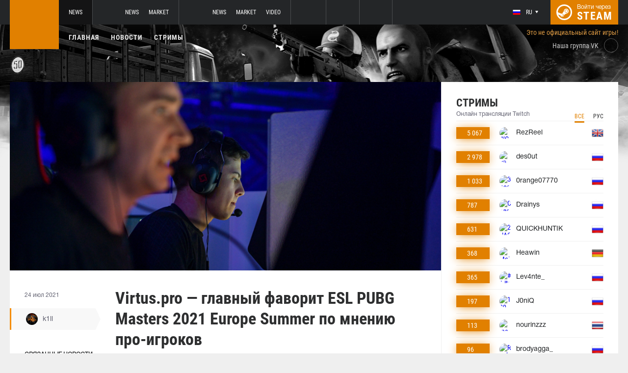

--- FILE ---
content_type: text/html; charset=UTF-8
request_url: https://pubg.ru/news/53782-virtuspro-glavnyy-favorit-esl-pubg-masters-2021-europe-summer-po-mneniyu-pro-igrokov
body_size: 8625
content:
<!doctype html>
<html lang="ru">
    <head>
        <meta charset="UTF-8"/>
        <title>Virtus.pro — главный фаворит ESL PUBG Masters 2021 Europe Summer по мнению про-игроков</title>
        <meta property="og:title" content="Virtus.pro — главный фаворит ESL PUBG Masters 2021 Europe Summer по мн...">
        <meta name="description" content="Romain &quot;Shiv&quot; Hermann, B&amp;uuml;nyamin &quot;CodeMarco&quot; Yal&amp;ccedil;ınkaya, Michael &quot;mykLe&quot; Wake и некоторые другие профессиональные игроки в PUBG: Battlegrounds подели...">
        <meta property="og:description" content="Romain &quot;Shiv&quot; Hermann, B&amp;uuml;nyamin &quot;CodeMarco&quot; Yal&amp;ccedil;ınkaya, Michael &quot;mykLe&quot; Wake и некоторые другие профессиональные игроки в PUBG: Battlegrounds подели...">
        <meta property="og:image" content="https://pubg.ru/thumb/post/size-og-image/2021/07/53782/NTM3ODJlQ0RTRWN4cUp3.jpg">
                    <meta property="og:type" content="article">
    
            <meta property="og:url" content="https://pubg.ru/news/53782">
    
            <meta property="og:site_name" content="pubg.ru">
    
            <link rel="canonical" href="https://pubg.ru/news/53782-virtuspro-glavnyy-favorit-esl-pubg-masters-2021-europe-summer-po-mneniyu-pro-igrokov"/>
            <meta name="twitter:card" content="summary_large_image">
        <meta property="twitter:image" content="https://pubg.ru/thumb/post/size-og-image/2021/07/53782/NTM3ODJlQ0RTRWN4cUp3.jpg">
        <meta name="viewport" content="width=device-width, initial-scale=1"/>
        <meta name="csrf-token" content="idluXmAm6Je2GKJusDiyxxBihEKty6wwZBIFx6sT">
                    <link rel="alternate" href="https://ru.csgo.com/" hreflang="ru"/>
            <link rel="alternate" href="https://csgo.com/" hreflang="en"/>
            <link rel="alternate" href="https://csgo.com/" hreflang="x-default"/>
                <link rel="icon" href="/favicon.ico?v=1.1.1" type="image/x-icon"/>
        
        <link rel="preload" href="/fonts/Roboto/RobotoCondensed-Bold.woff" as="font" type="font/woff" crossorigin>
        <link rel="preload stylesheet" href="/fonts/Roboto/RobotoCondensed.css" >
        <!-- <link rel="preload stylesheet" href="/css/fonts.css?v=5.7.29"> -->
        <!-- <link rel="preload stylesheet" href="/css/fonts.css?v=1.4"> -->
        <link rel="stylesheet" href="/css/pubg.min.css?id=00cec81b8bd8b810e661"/>
        <link rel="stylesheet" href="/css/style.custom.css?id=1ba4092263e26c4a00d9"/>
                <script type="text/javascript"> </script>

        
                    <script src="https://cdn.onesignal.com/sdks/OneSignalSDK.js" async=""></script>
            <script>
            window.OneSignal = window.OneSignal || [];
            OneSignal.push(function() {
                OneSignal.init({
                appId: "bde1d081-5940-4ce4-a834-dda1dbecbe65",
                });
            });
            </script>
            </head>
<body class="">

<div class="layout">
    <div class="layout__header">
        <header class="header">
    <div class="header__outer">
        <div class="header__inner wrapper">
            <div class="header__logo"><a class="logo" href="https://pubg.ru"></a></div>
            <div class="header__body">
                <div class="header__projects">
                    <div class="projects">
                        <div class="projects__switcher ui-controller" data-target=".projects__items, .hamburger_projects-switcher-js" data-remove=".userbar-user, .action-bars__user-tools, .userbar-user__bars, .hamburger_userbar-user-switcher-js">
                            <div class="projects-switcher">
                                <div class="projects-switcher__hamburger">
                                    <div class="hamburger hamburger_projects hamburger_projects-switcher-js"></div>
                                </div>
                                <div class="projects-switcher__typo">Все проекты</div>
                            </div>
                        </div>
                        <div class="projects__items">
                            <div class="projects-items">
                                
                                    
                                    <div class="projects-items__item  active ">
                                        <div class="project ">
                                            <a class="project__logo project__logo_pubg" href="https://pubg.ru"></a>
                                            <ul class="project-nav">
                                                
                                                    
                                                                                                            <li class="project-nav__item">
                                                            <a class="project-nav__link " href="https://pubg.ru">News</a>
                                                        </li>
                                                                                                                                                </ul>
                                        </div>
                                    </div>
                                
                                    
                                    <div class="projects-items__item ">
                                        <div class="project ">
                                            <a class="project__logo project__logo_csgo" href="https://ru.csgo.com"></a>
                                            <ul class="project-nav">
                                                
                                                    
                                                                                                            <li class="project-nav__item">
                                                            <a class="project-nav__link " href="https://ru.csgo.com">News</a>
                                                        </li>
                                                                                                    
                                                    
                                                                                                            
                                                                                                    
                                                    
                                                                                                            <li class="project-nav__item">
                                                            <a class="project-nav__link " href="https://market.csgo.com">Market</a>
                                                        </li>
                                                                                                                                                </ul>
                                        </div>
                                    </div>
                                
                                    
                                    <div class="projects-items__item ">
                                        <div class="project ">
                                            <a class="project__logo project__logo_dota" href="https://dota2.net"></a>
                                            <ul class="project-nav">
                                                
                                                    
                                                                                                            <li class="project-nav__item">
                                                            <a class="project-nav__link " href="https://dota2.net">News</a>
                                                        </li>
                                                                                                    
                                                    
                                                                                                            
                                                                                                    
                                                    
                                                                                                            <li class="project-nav__item">
                                                            <a class="project-nav__link " href="https://market.dota2.net">Market</a>
                                                        </li>
                                                                                                    
                                                    
                                                                                                            <li class="project-nav__item">
                                                            <a class="project-nav__link " href="https://dotavideo.ru">Video</a>
                                                        </li>
                                                                                                                                                </ul>
                                        </div>
                                    </div>
                                
                                    
                                    <div class="projects-items__item ">
                                        <div class="project  optional ">
                                            <a class="project__logo project__logo_gifts" href="https://gifts.tm"></a>
                                            <ul class="project-nav">
                                                
                                                    
                                                                                                            <li class="project-nav__item">
                                                            <a class="project-nav__link " href="https://gifts.tm">Market</a>
                                                        </li>
                                                                                                                                                </ul>
                                        </div>
                                    </div>
                                
                                    
                                    <div class="projects-items__item ">
                                        <div class="project  optional ">
                                            <a class="project__logo project__logo_team-fortress" href="https://tf2.tm"></a>
                                            <ul class="project-nav">
                                                
                                                    
                                                                                                            <li class="project-nav__item">
                                                            <a class="project-nav__link " href="https://tf2.tm">Market</a>
                                                        </li>
                                                                                                                                                </ul>
                                        </div>
                                    </div>
                                
                                
                                <div class="projects-items__item">
                                    <div class="project optional">
                                        <a href="https://fastcup.net/" target="_blank" class="project__logo project__logo_fc"></a>
                                        <ul class="project-nav">
                                            <li class="project-nav__item">
                                                <a href="" class="project-nav__link">FASTCUP</a>
                                            </li>
                                        </ul>
                                    </div>
                                </div>
                            </div>
                        </div>
                    </div>
                </div>
                <div class="header__userbar">
                    <div class="userbar">
                                                    <div class="userbar__userbar-user">
                                <div class="userbar-user">
                                                                            <div class="userbar-user__change-lang">
                                            <div class="change-lang change-lang_not-login ui-controller" data-target=".change-lang__lang-items">
                                                <div class="change-lang__current-lang">
    <div class="page-lang page-lang_ru">
        <div class="page-lang__flag">
            <img src="/thumb/local/size-thumb_32/images/ru.png" alt="ru">
        </div>
        <div class="page-lang__name">
            ru
        </div>
    </div>
</div>
<div class="change-lang__lang-items">
    <div class="lang-items">
                    <noindex>
                <div class="lang-items__item">
                    <a href="?lang=ru&action=change-lang" class="page-lang page-lang_ru" rel="nofollow">
                        <div class="page-lang__flag">
                            <img src="/thumb/local/size-thumb_32/images/ru.png"
                                 alt="ru">
                        </div>
                        <div class="page-lang__name">
                            ru
                        </div>
                    </a>
                </div>
            </noindex>
                    <noindex>
                <div class="lang-items__item">
                    <a href="?lang=en&action=change-lang" class="page-lang page-lang_en" rel="nofollow">
                        <div class="page-lang__flag">
                            <img src="/thumb/local/size-thumb_32/images/en.png"
                                 alt="ru">
                        </div>
                        <div class="page-lang__name">
                            en
                        </div>
                    </a>
                </div>
            </noindex>
            </div>
</div>                                            </div>
                                        </div>
                                                                                                            <div class="userbar-user__bars">
                                        <div class="action-bars">
                                            <div class="action-bars__user-info">
                                                <div class="user-info">
                                                    
                                                                                                            <div class="user-info__change-lang">
                                                            <div class="change-lang ui-controller" data-target=".change-lang__lang-items">
                                                                <div class="change-lang__current-lang">
    <div class="page-lang page-lang_ru">
        <div class="page-lang__flag">
            <img src="/thumb/local/size-thumb_32/images/ru.png" alt="ru">
        </div>
        <div class="page-lang__name">
            ru
        </div>
    </div>
</div>
<div class="change-lang__lang-items">
    <div class="lang-items">
                    <noindex>
                <div class="lang-items__item">
                    <a href="?lang=ru&action=change-lang" class="page-lang page-lang_ru" rel="nofollow">
                        <div class="page-lang__flag">
                            <img src="/thumb/local/size-thumb_32/images/ru.png"
                                 alt="ru">
                        </div>
                        <div class="page-lang__name">
                            ru
                        </div>
                    </a>
                </div>
            </noindex>
                    <noindex>
                <div class="lang-items__item">
                    <a href="?lang=en&action=change-lang" class="page-lang page-lang_en" rel="nofollow">
                        <div class="page-lang__flag">
                            <img src="/thumb/local/size-thumb_32/images/en.png"
                                 alt="ru">
                        </div>
                        <div class="page-lang__name">
                            en
                        </div>
                    </a>
                </div>
            </noindex>
            </div>
</div>                                                            </div>
                                                        </div>
                                                                                                    </div>
                                            </div>
                                                                                    </div>
                                    </div>

                                                                    </div>
                            </div>
                        
                                                    <div class="userbar__userbar-login">
                                                                <a class="userbar-login" href="https://pubg.ru/auth/secure" rel="nofollow">
                                    <div class="userbar-login__ico">
                                        <img src="/images/steam.svg" width="32px;" height="32px">
                                    </div>
                                    <div class="userbar-login__info">
                                        <div class="userbar-login__text">Войти через</div>
                                        <div class="userbar-login__steam">steam</div>
                                    </div>
                                </a>
                            </div>
                                            </div>
                </div>
            </div>
        </div>
    </div>
    <div class="header__bottom">
        <div class="wrapper">
            <div class="header__wrap  header__wrap_pubg ">
                <nav class="main-menu">
                    <ul class="main-menu__list">
                        <li class="main-menu__item"><a class="main-menu__link" href="https://pubg.ru">Главная</a></li>
                        <li class="main-menu__item"><a class="main-menu__link" href="https://pubg.ru/allnews">Новости</a></li>
                        


                            <li class="main-menu__item"><a class="main-menu__link" href="https://pubg.ru/streams">Стримы</a></li>

                            

                        

                        
                                            </ul>
                </nav>

                
                                            <div class="auth-info">
                            Это не официальный сайт игры!                        </div>
                                        <div class="social-links">
                        <div class="social-links__item">
                            <a href="https://vk.com/pubgcom" target="_blank" rel="nofollow" class="socials socials_header"
                                 style="margin-top: 28px;"                             >
                                <div  class="socials__title">Наша группа VK</div>
                                <div class="socials__links">
                                    <div class="socials__link socials__link_vk"></div>
                                </div>
                            </a>
                        </div>
                    </div>
                            </div>
        </div>
    </div>
</header>    </div>

    <div class="layout__content">
        <div class="wrapper wrapper_inner">
                <div class="grid-inner grid-inner_many-columns">
        <div class="grid-inner__content">
            <div class="post-layout">
                                    <div class="post-layout__picture">
                        <div class="post-picture">
                            <div class="post-picture__intro" style="background-image: url('/thumb/post/size-wide-post/2021/07/53782/NTM3ODJlQ0RTRWN4cUp3.jpg')"></div>
                        </div>
                    </div>
                                <div class="post-layout__post-wrapper">
                    <div class="post-wrapper">
                        <div class="post-wrapper__post-arround">
                            <div class="post-arround">
                                <div class="post-arround__info">
                                    <div class="post-arround__date">24 июл 2021</div>
                                    <div class="post-arround__counter post-arround__counter_like">1</div>
                                    <div class="post-arround__counter post-arround__counter_comment">0</div>
                                    <div class="post-arround__user">
                                        <a href="https://pubg.ru/profile/42894237" class="post-user post-user_post-sidebar">
                                            <div class="post-user__pic">
                                                <img src="https://avatars.steamstatic.com/a622cae2e1684b6b4d7e194392c10fc55925e264_full.jpg" alt="k1ll">
                                            </div>
                                            <div class="post-user__name">
                                                k1ll
                                            </div>
                                        </a>
                                    </div>

                                                                            <div class="post-arround__news">
                                            <div class="post-arround-news">
                                                <div class="post-arround-news__title">Связанные новости</div>
                                                <div class="post-arround-news__items">
                                                                                                                                                                    <div class="post-arround-news__item">
    <a href="https://pubg.ru/news/53609-kakie-komandy-sygrayut-na-esl-pubg-masters-2021-europe-summer" class="post-new">
        <div class="post-new__img" style="background-image: url('/thumb/post/size-other-news/2021/07/53609/NTM2MDkySkF6dEdBaHE5.png')"></div>
        <div class="post-new__title">Какие команды сыграют в финале ESL PUBG Masters 2021 Europe Summer?</div>
        <div class="post-new__date">23 июл 2021</div>
    </a>
</div>                                                                                                    </div>
                                            </div>
                                        </div>
                                                                    </div>
                                                                
                            </div>
                        </div>
                        <div class="post-wrapper__post-container">
                            <div class="main-block main-block_post-block main-block_post-content">
                                <div class="post-content">
                                                                        <h1>Virtus.pro — главный фаворит ESL PUBG Masters 2021 Europe Summer по мнению про-игроков</h1>
                                    <h2></h2>

                                    <p>Romain "Shiv" Hermann, B&uuml;nyamin "CodeMarco" Yal&ccedil;ınkaya, Michael "mykLe" Wake и некоторые другие профессиональные игроки в PUBG: Battlegrounds поделились своими прогнозами на финальную стадию&nbsp;ESL PUBG Masters 2021 Europe Summer, которая стартует уже сегодня. Virtus.pro и NAVI считают одними из главных фаворитов чемпионата.&nbsp;</p>  <ul>  <li><strong><a href="https://pubg.ru/news/53609-kakie-komandy-sygrayut-na-esl-pubg-masters-2021-europe-summer">Какие команды сыграют в финале ESL PUBG Masters 2021 Europe Summer?</a></strong></li>  </ul>  <p><img src="https://pubg.ru/images/cdn/MjEwNw==/eTZNSnVTVUc2Ug==.jpg" alt="" width="762" height="429" /></p>  <p>Финал ESL PUBG Masters 2021 Europe Summer состоится в период с 24 июля по 1 августа. Общий призовой фонд соревнования составляет 50 тысяч долларов США.</p>

                                                                            <p>Источник: <a href="https://vk.com/wall-84876903_36772" rel="nofollow" target="_blank">vk.com</a></p>
                                    
                                    
                                    
                                </div>
                                                            </div>
                        </div>
                    </div>
                </div>
                <div class="post-layout__post-footer">
                    <div class="main-block main-block_post-block main-block_post-footer">
                        <div class="post-footer">
                            <div class="post-footer__post-bar">
                                <div class="post-footer__user-controls">
                                    <div class="post-bar">
                                        <div class="post-bar__flag-btn js-like-wrap">
                                            <a href="javascript:void(0);"
                                               class="flag-btn flag-btn_like js-like-btn "
                                               onclick="Vote.like($(this), 'post', 53782);"
                                            >
                                                <div class="flag-btn__elem">
                                                    <div class="flag-btn__icon"></div>
                                                    +<span class="js-like-value">1</span></div>
                                                <div class="flag-btn__text">Оценить запись</div>
                                                <div class="flag-btn__text active">Вы оценили</div>
                                            </a>
                                        </div>
                                        <div class="post-bar__info">
                                            За ежедневную оценку новостей вы получаете <a href="https://pubg.ru/karma">+0.2 в свою карму</a>
                                        </div>
                                        <div class="post-bar__user">
                                            <a href="https://pubg.ru/profile/42894237" class="post-user">
                                                <div class="post-user__pic">
                                                    <img src="https://avatars.steamstatic.com/a622cae2e1684b6b4d7e194392c10fc55925e264_full.jpg" alt="k1ll">
                                                </div>
                                                <div class="post-user__name">
                                                    <span>Автор</span>
                                                    <span>k1ll</span>
                                                </div>
                                            </a>
                                        </div>
                                        
                                    </div>
                                </div>
                                <div class="post-footer__tags">
                                    <div class="post-container-footer">
                                                                                    <div class="post-container-footer__item">
                                                <div class="post-tags">
                                                    <div class="post-tags__text">Тэги:</div>
                                                    <div class="post-tags__tag-links">
                                                                                                                    <a href="https://pubg.ru/tag/codemarco" class="post-tags__tag">
                                                                CodeMarco
                                                            </a>
                                                                                                                    <a href="https://pubg.ru/tag/shiv" class="post-tags__tag">
                                                                Shiv
                                                            </a>
                                                                                                                    <a href="https://pubg.ru/tag/mykle" class="post-tags__tag">
                                                                mykLe
                                                            </a>
                                                                                                                    <a href="https://pubg.ru/tag/esl" class="post-tags__tag">
                                                                esl
                                                            </a>
                                                                                                                    <a href="https://pubg.ru/tag/pubg" class="post-tags__tag">
                                                                pubg
                                                            </a>
                                                                                                                    <a href="https://pubg.ru/tag/esl+pubg+masters+2021+europe+summer" class="post-tags__tag">
                                                                ESL PUBG Masters 2021 Europe Summer
                                                            </a>
                                                                                                                    <a href="https://pubg.ru/tag/navi" class="post-tags__tag">
                                                                navi
                                                            </a>
                                                                                                                    <a href="https://pubg.ru/tag/virtus.pro" class="post-tags__tag">
                                                                Virtus.Pro
                                                            </a>
                                                                                                            </div>
                                                </div>
                                            </div>
                                                                            </div>
                                </div>
                            </div>

                            <div class="post-footer__news">
                                <div class="post-footer-news">
                                    
                                    <div class="post-footer-news__items">
                                        <div class="post-other-news">
                                                                                            <div class="post-other-news__item">
    <div class="news-item news-item_post-news news-item_other-news">
        <a href="https://pubg.ru/news/138787-pubg-support-tekhobsluzhivanie-na-etoy-nedele-proydet-bez-otklyucheniya-serverov" class="news-item__picture" style="background-image: url('/thumb/post/size-other-news/2026/01/138787/MTM4Nzg3d3dsWjgzYWZiZA==.jpg')">
        </a>
        <div class="news-item__text">
            <a href="https://pubg.ru/news/138787-pubg-support-tekhobsluzhivanie-na-etoy-nedele-proydet-bez-otklyucheniya-serverov" class="news-item__title">PUBG Support: «Техобслуживание на этой неделе пройдет без отключения серверов»</a>
            <a class="news-item__info" href="https://pubg.ru/news/138787-pubg-support-tekhobsluzhivanie-na-etoy-nedele-proydet-bez-otklyucheniya-serverov">
                <div class="news-item__statistics">23 часа назад</div>
                <div class="news-item__statistics news-item__statistics_comment">0</div>
                <div class="news-item__statistics news-item__statistics_likes ">1</div>
            </a>
        </div>
    </div>
</div>                                                                                            <div class="post-other-news__item">
    <div class="news-item news-item_post-news news-item_other-news">
        <a href="https://pubg.ru/news/138732-v-pubg-mobile-za-nedelyu-zabanili-bolshe-270-tysyach-akkauntov-za-chity" class="news-item__picture" style="background-image: url('/thumb/post/size-other-news/2026/01/138732/MTM4NzMydEVQektLMkpMUw==.png')">
        </a>
        <div class="news-item__text">
            <a href="https://pubg.ru/news/138732-v-pubg-mobile-za-nedelyu-zabanili-bolshe-270-tysyach-akkauntov-za-chity" class="news-item__title">В PUBG MOBILE за неделю забанили больше 270 тысяч аккаунтов за читы</a>
            <a class="news-item__info" href="https://pubg.ru/news/138732-v-pubg-mobile-za-nedelyu-zabanili-bolshe-270-tysyach-akkauntov-za-chity">
                <div class="news-item__statistics">24 янв в 17:22</div>
                <div class="news-item__statistics news-item__statistics_comment">0</div>
                <div class="news-item__statistics news-item__statistics_likes ">3</div>
            </a>
        </div>
    </div>
</div>                                                                                            <div class="post-other-news__item">
    <div class="news-item news-item_post-news news-item_other-news">
        <a href="https://pubg.ru/news/138712-sparkingg-pokinul-team-liquid" class="news-item__picture" style="background-image: url('/thumb/post/size-other-news/2026/01/138712/MTM4NzEyU3hlOWFZenlsQg==.png')">
        </a>
        <div class="news-item__text">
            <a href="https://pubg.ru/news/138712-sparkingg-pokinul-team-liquid" class="news-item__title">sparkingg покинул Team Liquid</a>
            <a class="news-item__info" href="https://pubg.ru/news/138712-sparkingg-pokinul-team-liquid">
                <div class="news-item__statistics">23 янв в 21:39</div>
                <div class="news-item__statistics news-item__statistics_comment">0</div>
                <div class="news-item__statistics news-item__statistics_likes ">3</div>
            </a>
        </div>
    </div>
</div>                                                                                    </div>
                                    </div>
                                </div>
                            </div>
                            <div class="post-footer__comments js-comments-wrap">
                                <div class="comments-layout">
                                    <div class="main-title main-title_darken">
                                        <h2 class="main-title__title">Комментарии</h2>
                                    </div>
                                    <div class="comments-layout__items">
                                        <div class="comments js-items">
                                                                                    </div>

                                        <ul class="pagination js-pagination" style="display: block;">
    
    

    
    </ul>


                                    </div>

                                                                            <div class="auth-error-template">
        <div class="auth-error-template__auth-error-message">
        <div class="auth-error-message">
            <div class="auth-error-message__title auth-error-message__title_info">Пожалуйста, авторизуйтесь</div>
            <div class="auth-error-message__description">Чтобы оставить комментарий необходимо авторизоваться на сайте через Steam — это просто и абсолютно безопасно.</div>
            <div class="auth-error-message__auth-btn">
                <a href="https://pubg.ru/auth/secure" class="square-btn square-btn_small-theme">Авторизоваться</a>
            </div>
        </div>
    </div>
</div>                                                                    </div>
                            </div>
                        </div>
                    </div>
                </div>
            </div>
        </div>
        <div class="grid-inner__sidebar">
            <div class="all-news-sidebar all-news-sidebar_columns">
                                    <div class="all-news-sidebar__item all-news-sidebar__item_no-line">
                        <div class="streamers main-block main-block_lighten">
    <div class="main-header">
        <div class="main-title main-title_darken">
            <h2 class="main-title__title">Стримы</h2>
            <div class="main-title__subtitle">Онлайн трансляции Twitch</div>
                        <div class="main-tabs" style="justify-content: flex-end; margin: -9px -9px;">
                <div class="main-tabs__control js-tab active" onclick="StreamPage.getSideStreamsByLang(null, event);">Все</div>
                <div class="main-tabs__control js-tab" onclick="StreamPage.getSideStreamsByLang('ru', event);">Рус</div>
            </div>
                    </div>
    </div>
    <div class="streamers__items js-items-streams">

                                    <div class="streamers__item  streamers__item_sidebar ">
        <a href="https://pubg.ru/streams/RezReel" class="streamer" id='item-315229869909'>
        <div class="streamer__subscribers">
            <div class="streamer__counter-subs">
                5 067
            </div>
        </div>
        <div class="streamer__streamer-info">
            <div class="streamer__picture">
                                                            <img src="1" alt="WOOOWWEEWEWOOWOO | !logitech | #REZFAM" width="24px;" height="24px;"/>
                                                </div>
            <div class="streamer__name">RezReel</div>
        </div>
        <div class="streamer__flag">
            <img src="/thumb/local/size-thumb_48/images/flags64/United-Kingdom.png" alt="en"/>
        </div>
    </a>
</div>                            <div class="streamers__item  streamers__item_sidebar ">
        <a href="https://pubg.ru/streams/des0ut" class="streamer" id='item-315257439318'>
        <div class="streamer__subscribers">
            <div class="streamer__counter-subs">
                2 978
            </div>
        </div>
        <div class="streamer__streamer-info">
            <div class="streamer__picture">
                                                            <img src="1" alt="🍉RANKED 1vs2 | 500hz + new mouse, keyboard !tg" width="24px;" height="24px;"/>
                                                </div>
            <div class="streamer__name">des0ut</div>
        </div>
        <div class="streamer__flag">
            <img src="/thumb/local/size-thumb_48/images/flags64/Russia.png" alt="ru"/>
        </div>
    </a>
</div>                            <div class="streamers__item  streamers__item_sidebar ">
        <a href="https://pubg.ru/streams/0range07770" class="streamer" id='item-315229608277'>
        <div class="streamer__subscribers">
            <div class="streamer__counter-subs">
                1 033
            </div>
        </div>
        <div class="streamer__streamer-info">
            <div class="streamer__picture">
                                                            <img src="1" alt="Здесь должна быть ваша реклама" width="24px;" height="24px;"/>
                                                </div>
            <div class="streamer__name">0range07770</div>
        </div>
        <div class="streamer__flag">
            <img src="/thumb/local/size-thumb_48/images/flags64/Russia.png" alt="ru"/>
        </div>
    </a>
</div>                            <div class="streamers__item  streamers__item_sidebar ">
        <a href="https://pubg.ru/streams/Drainys" class="streamer" id='item-315229906005'>
        <div class="streamer__subscribers">
            <div class="streamer__counter-subs">
                787
            </div>
        </div>
        <div class="streamer__streamer-info">
            <div class="streamer__picture">
                                                            <img src="1" alt="Соло пубг с чатиком -&gt; Врыв на Арену на Сирусе ))" width="24px;" height="24px;"/>
                                                </div>
            <div class="streamer__name">Drainys</div>
        </div>
        <div class="streamer__flag">
            <img src="/thumb/local/size-thumb_48/images/flags64/Russia.png" alt="ru"/>
        </div>
    </a>
</div>                            <div class="streamers__item  streamers__item_sidebar ">
        <a href="https://pubg.ru/streams/QUICKHUNTIK" class="streamer" id='item-315257511510'>
        <div class="streamer__subscribers">
            <div class="streamer__counter-subs">
                631
            </div>
        </div>
        <div class="streamer__streamer-info">
            <div class="streamer__picture">
                                                            <img src="1" alt="2 ЧАСА СТРИМ 🤯 НАДЕЮСЬ ПРОДЕРЖУСЬ 💀 /w @davay_po_novoy | !tg !трек !плейлист" width="24px;" height="24px;"/>
                                                </div>
            <div class="streamer__name">QUICKHUNTIK</div>
        </div>
        <div class="streamer__flag">
            <img src="/thumb/local/size-thumb_48/images/flags64/Russia.png" alt="ru"/>
        </div>
    </a>
</div>                            <div class="streamers__item  streamers__item_sidebar ">
        <a href="https://pubg.ru/streams/Heawin" class="streamer" id='item-315936730471'>
        <div class="streamer__subscribers">
            <div class="streamer__counter-subs">
                368
            </div>
        </div>
        <div class="streamer__streamer-info">
            <div class="streamer__picture">
                                                            <img src="1" alt="Moin Servus Moin  // 27/27 hypeE" width="24px;" height="24px;"/>
                                                </div>
            <div class="streamer__name">Heawin</div>
        </div>
        <div class="streamer__flag">
            <img src="/thumb/local/size-thumb_48/images/flags64/Germany.png" alt="de"/>
        </div>
    </a>
</div>                            <div class="streamers__item  streamers__item_sidebar ">
        <a href="https://pubg.ru/streams/Lev4nte_" class="streamer" id='item-315229332437'>
        <div class="streamer__subscribers">
            <div class="streamer__counter-subs">
                365
            </div>
        </div>
        <div class="streamer__streamer-info">
            <div class="streamer__picture">
                                                            <img src="1" alt="#1 !tg !ggm !смотрящий за пабгом" width="24px;" height="24px;"/>
                                                </div>
            <div class="streamer__name">Lev4nte_</div>
        </div>
        <div class="streamer__flag">
            <img src="/thumb/local/size-thumb_48/images/flags64/Russia.png" alt="ru"/>
        </div>
    </a>
</div>                            <div class="streamers__item  streamers__item_sidebar ">
        <a href="https://pubg.ru/streams/J0niQ" class="streamer" id='item-315279837268'>
        <div class="streamer__subscribers">
            <div class="streamer__counter-subs">
                197
            </div>
        </div>
        <div class="streamer__streamer-info">
            <div class="streamer__picture">
                                                            <img src="1" alt="100ms !FG !TG" width="24px;" height="24px;"/>
                                                </div>
            <div class="streamer__name">J0niQ</div>
        </div>
        <div class="streamer__flag">
            <img src="/thumb/local/size-thumb_48/images/flags64/Russia.png" alt="ru"/>
        </div>
    </a>
</div>                            <div class="streamers__item  streamers__item_sidebar ">
        <a href="https://pubg.ru/streams/nourinzzz" class="streamer" id='item-315270164330'>
        <div class="streamer__subscribers">
            <div class="streamer__counter-subs">
                113
            </div>
        </div>
        <div class="streamer__streamer-info">
            <div class="streamer__picture">
                                                            <img src="1" alt="ma ha !tiktok #EA !เสื้อ !tipme" width="24px;" height="24px;"/>
                                                </div>
            <div class="streamer__name">nourinzzz</div>
        </div>
        <div class="streamer__flag">
            <img src="/thumb/local/size-thumb_48/images/flags64/Thailand.png" alt="th"/>
        </div>
    </a>
</div>                            <div class="streamers__item  streamers__item_sidebar ">
        <a href="https://pubg.ru/streams/brodyagga_" class="streamer" id='item-315257411286'>
        <div class="streamer__subscribers">
            <div class="streamer__counter-subs">
                96
            </div>
        </div>
        <div class="streamer__streamer-info">
            <div class="streamer__picture">
                                                            <img src="1" alt="Ranked !GG.Money !tg" width="24px;" height="24px;"/>
                                                </div>
            <div class="streamer__name">brodyagga_</div>
        </div>
        <div class="streamer__flag">
            <img src="/thumb/local/size-thumb_48/images/flags64/Russia.png" alt="ru"/>
        </div>
    </a>
</div>                            <div class="streamers__item  streamers__item_sidebar ">
        <a href="https://pubg.ru/streams/killster55" class="streamer" id='item-315229746517'>
        <div class="streamer__subscribers">
            <div class="streamer__counter-subs">
                69
            </div>
        </div>
        <div class="streamer__streamer-info">
            <div class="streamer__picture">
                                                            <img src="1" alt="Пабджи стрелялка" width="24px;" height="24px;"/>
                                                </div>
            <div class="streamer__name">killster55</div>
        </div>
        <div class="streamer__flag">
            <img src="/thumb/local/size-thumb_48/images/flags64/Russia.png" alt="ru"/>
        </div>
    </a>
</div>                            <div class="streamers__item  streamers__item_sidebar ">
        <a href="https://pubg.ru/streams/montypubg_" class="streamer" id='item-315454283379'>
        <div class="streamer__subscribers">
            <div class="streamer__counter-subs">
                65
            </div>
        </div>
        <div class="streamer__streamer-info">
            <div class="streamer__picture">
                                                            <img src="1" alt="kumusta (im lockin the fock in) | !yt !creator CODE MONTY !discord" width="24px;" height="24px;"/>
                                                </div>
            <div class="streamer__name">montypubg_</div>
        </div>
        <div class="streamer__flag">
            <img src="/thumb/local/size-thumb_48/images/flags64/United-Kingdom.png" alt="en"/>
        </div>
    </a>
</div>                            <div class="streamers__item  streamers__item_sidebar ">
        <a href="https://pubg.ru/streams/LiTtle_KicC" class="streamer" id='item-315280269652'>
        <div class="streamer__subscribers">
            <div class="streamer__counter-subs">
                65
            </div>
        </div>
        <div class="streamer__streamer-info">
            <div class="streamer__picture">
                                                            <img src="1" alt="катаем пабг" width="24px;" height="24px;"/>
                                                </div>
            <div class="streamer__name">LiTtle_KicC</div>
        </div>
        <div class="streamer__flag">
            <img src="/thumb/local/size-thumb_48/images/flags64/Russia.png" alt="ru"/>
        </div>
    </a>
</div>                            <div class="streamers__item  streamers__item_sidebar ">
        <a href="https://pubg.ru/streams/LANAYA_A" class="streamer" id='item-314886853616'>
        <div class="streamer__subscribers">
            <div class="streamer__counter-subs">
                63
            </div>
        </div>
        <div class="streamer__streamer-info">
            <div class="streamer__picture">
                                                            <img src="1" alt="Можно,  а зачем?!" width="24px;" height="24px;"/>
                                                </div>
            <div class="streamer__name">LANAYA_A</div>
        </div>
        <div class="streamer__flag">
            <img src="/thumb/local/size-thumb_48/images/flags64/Russia.png" alt="ru"/>
        </div>
    </a>
</div>                            <div class="streamers__item  streamers__item_sidebar ">
        <a href="https://pubg.ru/streams/AtomixOnAir" class="streamer" id='item-316167041510'>
        <div class="streamer__subscribers">
            <div class="streamer__counter-subs">
                62
            </div>
        </div>
        <div class="streamer__streamer-info">
            <div class="streamer__picture">
                                                            <img src="1" alt="[Unity-Life.de] Pew, Pew ´n Pömmez| !discord !unity-life !holy | 18+ | GER | GTA Roleplay" width="24px;" height="24px;"/>
                                                </div>
            <div class="streamer__name">AtomixOnAir</div>
        </div>
        <div class="streamer__flag">
            <img src="/thumb/local/size-thumb_48/images/flags64/Germany.png" alt="de"/>
        </div>
    </a>
</div>                    
    </div>
            <div class="streamers__all-streams">
            <a class="square-btn" href="https://pubg.ru/streams" target="_blank" rel="nofollow">Все стримы</a>
        </div>
    </div>                    </div>
                            </div>
        </div>
    </div>
        </div>
    </div>

    <div class="layout__footer">
        <footer class="footer">
    <div class="wrapper">
        <div class="footer__info">
            <div class="footer-logo">
                <div class="footer-logo__logo"></div>
                <div class="footer-logo__info">
                    <div class="footer-logo__copyright">© 2013 - 2026 PUBG.ru</div>
                    <div class="footer-logo__typo">Все права защищены</div>
                                            <div class="footer-logo__typo footer-pubg-info">
                            <a href="https://pubg.ru">PUBG.ru</a> – информационный портал, но не официальный сайт игры!                            Мы не имеем отношения к BlueHole corp.                        </div>
                                    </div>
            </div>
            <div class="footer__site-menu">
                <div class="footer-navigation">
                                            <div class="footer-navigation__socials">
                            <div class="socials-groups">
                                                                                                            <a href="https://vk.com/pubgcom" rel="nofollow" target="_blank" class="socials-groups__link">News PUBG</a>
                                                                                                </div>
                        </div>
                                        <div class="footer-navigation__site-menu">
                        <nav class="site-menu">
                            <ul class="site-menu__list">
                                <li class="site-menu__item">
                                    <a class="site-menu__link" href="https://pubg.ru/karma">Карма</a>
                                </li>
                                <li class="site-menu__item">
                                    <a class="site-menu__link" href="https://pubg.ru/rating">Рейтинг                                    </a>
                                </li>
                                <li class="site-menu__item">
                                    <a class="site-menu__link" href="https://pubg.ru/contacts">Контакты                                    </a>
                                </li>
                            </ul>
                        </nav>
                    </div>
                </div>

            </div>
            <div class="footer__socials">
                <div class="socials socials_footer-socials">
                    <div class="counters">
                        <div class="counters__visitors">
                            <!--LiveInternet counter--><script type="text/javascript"><!--
                                document.write("<a href='http://www.liveinternet.ru/?pubg.ru' "+
                                    "target=_blank><img src='//counter.yadro.ru/hit?t22.6;r"+
                                    escape(document.referrer)+((typeof(screen)=="undefined")?"":
                                        ";s"+screen.width+"*"+screen.height+"*"+(screen.colorDepth?
                                        screen.colorDepth:screen.pixelDepth))+";u"+escape(document.URL)+
                                    ";"+Math.random()+
                                    "' alt='' title='LiveInternet: показано число посетителей за"+
                                    " сегодня' "+
                                    "border='0' width='88' height='31'><\/a>")
                                //--></script><!--/LiveInternet-->
                        </div>

                        <div class="counters__steam">
                            <img src="/images/steam_notaffiliated.png" width="186px;" height="35px"/>
                        </div>

                        
                    </div>
                </div>
            </div>
        </div>

                    <div class="footer__menu-projects">
                <nav class="footer-menu-project">
                                            <div class="footer-menu-project__column">
                            <div class="footer-menu-project__title-project">CS:GO NEWS</div>
                            <ul class="footer-menu-project__list">
                                <li class="footer-menu-project__list-item"><a class="footer-menu-project__link" href="https://ru.csgo.com/allnews?category=updates">Обновления</a></li>
                                <li class="footer-menu-project__list-item"><a class="footer-menu-project__link" href="https://ru.csgo.com/allnews?category=tournaments">Турниры</a></li>
                                <li class="footer-menu-project__list-item"><a class="footer-menu-project__link" href="https://ru.csgo.com/allnews?category=guides">Гайды</a></li>
                                <li class="footer-menu-project__list-item"><a class="footer-menu-project__link" href="https://ru.csgo.com/game">Игры</a></li>
                                
                                
                            </ul>
                        </div>
                                            <div class="footer-menu-project__column">
                            <div class="footer-menu-project__title-project">CS:GO MARKET</div>
                            <ul class="footer-menu-project__list">
                                <li class="footer-menu-project__list-item"><a class="footer-menu-project__link" href="//market.csgo.com">Купить</a></li>
                                <li class="footer-menu-project__list-item"><a class="footer-menu-project__link" href="//market.csgo.com/sell/">Продать</a></li>
                                <li class="footer-menu-project__list-item"><a class="footer-menu-project__link" href="//market.csgo.com/how/">Как это работает</a></li>
                                <li class="footer-menu-project__list-item"><a class="footer-menu-project__link" href="//market.csgo.com/support/">Контакты</a></li>
                                <li class="footer-menu-project__list-item"><a class="footer-menu-project__link" href="//market.csgo.com/discounts/">Скидки</a></li>
                            </ul>
                        </div>


                                            <div class="footer-menu-project__column">
                            <div class="footer-menu-project__title-project">DOTA2 NEWS</div>
                            <ul class="footer-menu-project__list">
                                <li class="footer-menu-project__list-item"><a class="footer-menu-project__link" href="https://dota2.net/allnews?category=updates">Обновления</a></li>
                                <li class="footer-menu-project__list-item"><a class="footer-menu-project__link" href="https://dota2.net/allnews?category=tournaments">Турниры</a></li>
                                <li class="footer-menu-project__list-item"><a class="footer-menu-project__link" href="https://dota2.net/allnews?category=guides">Гайды</a></li>
                                <li class="footer-menu-project__list-item"><a class="footer-menu-project__link" href="https://dota2.net/game">Игры</a></li>
                                
                            </ul>
                        </div>
                                            <div class="footer-menu-project__column">
                            <div class="footer-menu-project__title-project">DOTA2 MARKET</div>
                            <ul class="footer-menu-project__list">
                                <li class="footer-menu-project__list-item"><a class="footer-menu-project__link" href="//market.dota2.net">Купить</a></li>
                                <li class="footer-menu-project__list-item"><a class="footer-menu-project__link" href="//market.dota2.net/sell/">Продать</a></li>
                                <li class="footer-menu-project__list-item"><a class="footer-menu-project__link" href="//market.dota2.net/how/">Как это работает</a></li>
                                <li class="footer-menu-project__list-item"><a class="footer-menu-project__link" href="//market.dota2.net/support/">Контакты</a></li>
                                <li class="footer-menu-project__list-item"><a class="footer-menu-project__link" href="//market.dota2.net/discounts/">Скидки</a></li>
                            </ul>
                        </div>
                        <div class="footer-menu-project__column">
                            <div class="footer-menu-project__title-project">DOTA2 VIDEO</div>
                            <ul class="footer-menu-project__list">
                                <li class="footer-menu-project__list-item"><a class="footer-menu-project__link" href="http://dotavideo.ru/forum/">Форум</a></li>
                                <li class="footer-menu-project__list-item"><a class="footer-menu-project__link" href="http://dotavideo.ru/luchshee_dota2_video.html">Видео</a></li>
                                <li class="footer-menu-project__list-item"><a class="footer-menu-project__link" href="http://dotavideo.ru/video/last_vods/">Воды</a></li>
                                <li class="footer-menu-project__list-item"><a class="footer-menu-project__link" href="http://dotavideo.ru/schedule/">Расписание</a></li>
                            </ul>
                        </div>

                                        

                    <div class="footer-menu-project__column">
                        <div class="footer-menu-project__title-project">TF2.TM</div>
                        <ul class="footer-menu-project__list">
                            <li class="footer-menu-project__list-item"><a class="footer-menu-project__link" href="//tf2.tm">Купить</a></li>
                            <li class="footer-menu-project__list-item"><a class="footer-menu-project__link" href="//tf2.tm/sell/">Продать</a></li>
                            <li class="footer-menu-project__list-item"><a class="footer-menu-project__link" href="//tf2.tm/how/">Как это работает</a></li>
                            <li class="footer-menu-project__list-item"><a class="footer-menu-project__link" href="//tf2.tm/support/">Контакты</a></li>
                            <li class="footer-menu-project__list-item"><a class="footer-menu-project__link" href="//tf2.tm/discounts/">Скидки</a></li>
                        </ul>
                    </div>
                    <div class="footer-menu-project__column">
                        <div class="footer-menu-project__title-project">gifts.tm</div>
                        <ul class="footer-menu-project__list">
                            <li class="footer-menu-project__list-item"><a class="footer-menu-project__link" href="//gifts.tm">Купить</a></li>
                            <li class="footer-menu-project__list-item"><a class="footer-menu-project__link" href="//gifts.tm/sell/">Продать</a></li>
                            <li class="footer-menu-project__list-item"><a class="footer-menu-project__link" href="//gifts.tm/how/">Как это работает</a></li>
                            <li class="footer-menu-project__list-item"><a class="footer-menu-project__link" href="//gifts.tm/support/">Контакты</a></li>
                            <li class="footer-menu-project__list-item"><a class="footer-menu-project__link" href="//gifts.tm/discounts/">Скидки</a></li>
                        </ul>
                    </div>
                </nav>
            </div>
            </div>

    <div class="remodal modal-confirm js-modal-confirm" data-remodal-id="modal-confirm" data-remodal-options="hashTracking: false">
    <div class="modal-confirm__close remodal-close" data-remodal-action="close"></div>
    <div class="modal-confirm__title js-confirm-text"></div>
    <div class="modal-confirm__buttons">
        <form action="" method="post">

            <input type="hidden" name="_token" value="idluXmAm6Je2GKJusDiyxxBihEKty6wwZBIFx6sT">

            <button typeof="submit" class="remodal-confirm modal-confirm__button modal-confirm__button_confirm js-confirm-btn">Да, удалить</button>

            <a type="button" class="remodal-confirm modal-confirm__button modal-confirm__button_confirm js-confirm-action" href="javascript:void(0);">
                Да, удалить            </a>
            <button type="button" data-remodal-action="cancel" class="remodal-cancel modal-confirm__button modal-confirm__button_cancel">
                Нет            </button>
        </form>
    </div>
</div>
</footer>    </div>
</div>

<script src="/js/vendors/jquery.min.js?id=e071abda8fe61194711c"></script>
<script type="text/javascript" src="/js/uploadImg.js?v=1"></script>
    <script>
        $(function () {
            $('.js-lb-image').simpleLightbox();
        });
	</script>
    <script async src="https://platform.twitter.com/widgets.js" charset="utf-8"></script>
<script src="/js/common.js?id=b1af3b9cdc1103252649"></script>






<script type="text/javascript"></script>

<script defer src="https://static.cloudflareinsights.com/beacon.min.js/vcd15cbe7772f49c399c6a5babf22c1241717689176015" integrity="sha512-ZpsOmlRQV6y907TI0dKBHq9Md29nnaEIPlkf84rnaERnq6zvWvPUqr2ft8M1aS28oN72PdrCzSjY4U6VaAw1EQ==" data-cf-beacon='{"version":"2024.11.0","token":"e3d10e4097e24ae3a56be65f03639da0","r":1,"server_timing":{"name":{"cfCacheStatus":true,"cfEdge":true,"cfExtPri":true,"cfL4":true,"cfOrigin":true,"cfSpeedBrain":true},"location_startswith":null}}' crossorigin="anonymous"></script>
</body>
</html>
